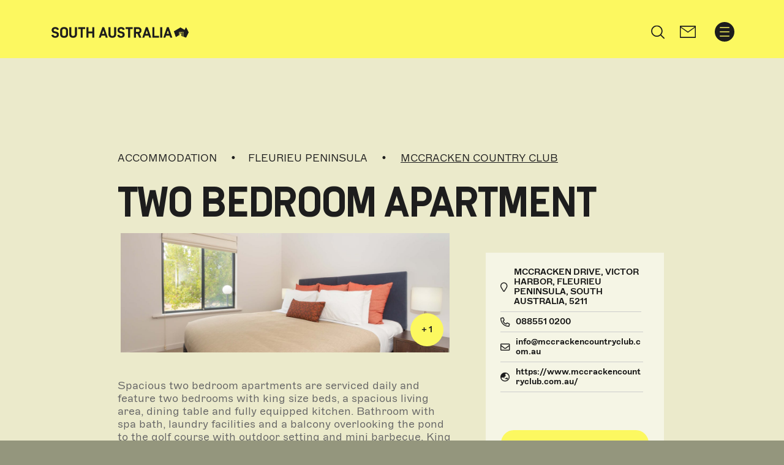

--- FILE ---
content_type: text/html; charset=utf-8
request_url: https://de.southaustralia.com/products/fleurieu-peninsula/accommodation/mccracken-country-club/two-bedroom-apartment
body_size: 15226
content:


<!DOCTYPE html>




<html lang="de-DE" data-domain="de.southaustralia.com">

<head>

    

<!-- "TEST AccumulatedStyles" -->
    <template id="testAccumulatedStyles">
            <!-- base.css:base -->
            <!-- base.css:components/banner -->
            <!-- base.css:components/desktop-nav -->
            <!-- base.css:components/footer -->
            <!-- base.css:components/footer-language-links -->
            <!-- base.css:components/forms -->
            <!-- base.css:components/header -->
            <!-- base.css:components/header-dates -->
            <!-- base.css:components/header-icon -->
            <!-- base.css:components/header-search -->
            <!-- base.css:components/noscript-message -->
            <!-- base.css:components/product-calendar -->
            <!-- base.css:components/slideout-menu -->
            <!-- base.css:components/subnav -->
            <!-- base.css:components/subtitle -->
            <!-- base.css:components/title -->
            <!-- general.css:components/feature-list -->
            <!-- general.css:components/image-grid -->
            <!-- general.css:components/map-section -->
            <!-- general.css:components/product-card -->
            <!-- general.css:components/related-content -->
            <!-- general.css:components/share-button -->
            <!-- general.css:components/sticky-nav -->
            <!-- product.css:components/booking-box -->
            <!-- product.css:layouts/product -->
            <!-- rare.css:components/product-deal -->
    </template>
<!-- "END TEST AccumulatedStyles" -->


<!-- begin styles -->

<link rel="preload" as="style" href="/static/sa-base.css?v=638795802280000000" />
<link rel="stylesheet" href="/static/sa-base.css?v=638795802280000000" />
<link rel="preload" as="style" href="/static/sa-general.css?v=638795802280000000" />
<link rel="stylesheet" href="/static/sa-general.css?v=638795802280000000" />
<link rel="preload" as="style" href="/static/sa-product.css?v=638795802280000000" />
<link rel="stylesheet" href="/static/sa-product.css?v=638795802280000000" />
<link rel="preload" as="style" href="/static/sa-rare.css?v=638795802280000000" />
<link rel="stylesheet" href="/static/sa-rare.css?v=638795802280000000" />


	<link rel="preload" as="style" href="/static/satc.main.css?v=638795802280000000">
	<link rel="stylesheet" media="print" onload="this.media='all'" href="/static/satc.main.css?v=638795802280000000">
	<link rel="preload" as="style" href="/static/fontawesome-subset.css?v=638795802260000000">
	<link rel="stylesheet" media="print" onload="this.media='all'" href="/static/fontawesome-subset.css?v=638795802260000000">
	<link rel="preload" as="style" href="/static/line-awesome.css?v=638795802280000000">
    <link rel="stylesheet" media="print" onload="this.media='all'" href="/static/line-awesome.css?v=638795802280000000">
<!-- end styles -->

      <!-- Optional head content section -->
    <script>
        window.components = [];
        window.satc = []; // we can store global functions in this array
    </script>

		<script>var targetEnabled = "True";</script>

<meta charset="utf-8">
<meta name='viewport' content='width=device-width,initial-scale=1'>
<meta name="theme-color" content="#ffffff">

<meta name="title" content="McCracken Country Club, Two Bedroom Apartment - Victor Harbor, Ac...">
<title>McCracken Country Club, Two Bedroom Apartment - Victor Harbor, Ac...</title>
<meta name="description" content="Spacious two bedroom apartments are serviced daily and feature two bedrooms with king size beds, a spacious living area, dining table and fully equipped kitchen. Bathroom with spa bath, laundry facilities and a balcony overlooking the pond to the golf course with outdoor setting and mini barbecue. King beds can be split into two singles in each room, if required. Suitable for up to four people.">
<meta property="og:url" content="https://de.southaustralia.com/products/fleurieu-peninsula/accommodation/mccracken-country-club/two-bedroom-apartment">
<meta property="og:type" content="website">
<meta property="og:title" content="McCracken Country Club, Two Bedroom Apartment - Victor Harbor, Ac...">
<meta property="og:description" content="Spacious two bedroom apartments are serviced daily and feature two bedrooms with king size beds, a spacious living area, dining table and fully equipped kitchen. Bathroom with spa bath, laundry facilities and a balcony overlooking the pond to the golf course with outdoor setting and mini barbecue. King beds can be split into two singles in each room, if required. Suitable for up to four people.">
<meta name="sitecode" content="sa">
<meta name="opt.sub.list.id" content="">

<link rel="canonical" href="https://de.southaustralia.com/products/fleurieu-peninsula/accommodation/mccracken-country-club/two-bedroom-apartment">
<link rel="alternate" hreflang="de-DE" href="https://de.southaustralia.com/products/fleurieu-peninsula/accommodation/mccracken-country-club/two-bedroom-apartment">


	<meta name="robots" content="index, follow">

	<meta property="og:image" content="https://assets.atdw-online.com.au/images/ab1b6fbd20e32c84618954a5d53a05b2.jpeg?w=1100&amp;width=1100">

<meta name="twitter:title" content="Two Bedroom Apartment">
<meta name="twitter:description" content="Spacious two bedroom apartments are serviced daily and feature two bedrooms with king size beds, a spacious living area, dining table and fully equipped kitchen. Bathroom with spa bath, laundry facilities and a balcony overlooking the pond to the golf course with outdoor setting and mini barbecue. King beds can be split into two singles in each room, if required. Suitable for up to four people.">
<meta name="twitter:url" content="https://de.southaustralia.com/products/fleurieu-peninsula/accommodation/mccracken-country-club/two-bedroom-apartment">
	<meta property="twitter:image" content="https://assets.atdw-online.com.au/images/ab1b6fbd20e32c84618954a5d53a05b2.jpeg?w=1100&amp;width=1100">
	<meta name="twitter:card" content="summary">
<meta property="article:published_time" content="2023-02-02T01:13:25.2800000Z">
<meta property="article:modified_time" content="2023-02-02T00:47:56.4830000Z">
<meta name="format-detection" content="telephone=no">

		<link rel="icon" href="/favicon.ico?v=638795766500000000">

	
	


	<script>var siteCode = "sa";</script>

	<!-- TRACKING HEAD -->
	<!-- Scripts below here have their own compliance code -->

<!-- Adobe -->
<script>window.components.push('analytics');</script>
<script async src="https://assets.adobedtm.com/bc38f7c74c31/ca25de85f6bb/launch-EN9c3a2a84b44743f49809bf337791e713.min.js"></script>

<!-- AdFixus -->
<link rel='preload' href='https://southaustralia.com/afx_prid/2023.9.20.1/auth/als/p20239201.js?lcsid=46BA36B1-6A1E-4C4E-882A-3D479CEEB2D2' as='script'></link> 
<script>
  var afx_start = Date.now();
  window.AfxIdentity = window.AfxIdentity || {};
  window.AfxIdentity.afxq = window.AfxIdentity.afxq || [];

  window.AfxIdentity.afxq.push(function (state) {
    window.AfxIdentity.onEvent("onClientProfilesReady", function (data) {
      AdFixusOnSuccess(data);
    });

    window.AfxIdentity.initEvents(state);
  });

  var AdFixusOnSuccess = function (data) {
    if (data == "onClientProfilesReady") {
 _satellite.setVar('afxReady', true);
    }
  };
</script>
<script src='https://southaustralia.com/afx_prid/2023.9.20.1/auth/als/p20239201.js?lcsid=46BA36B1-6A1E-4C4E-882A-3D479CEEB2D2' importance='high' async></script>

<!-- Scripts below here only run if they are approved by the user to run for compliance -->
<script> 

    function isValidAddAnalytics() {
            
        // AdFixus anon login after consent changes
        window.addEventListener("consent.onetrust",()=>{if(OptanonActiveGroups.indexOf(',C0002,') !== -1){window.AfxIdentity.anonymousLogin();}});

        // Add scripts but only if the cookie for 'Functional' (C0003) has been approved
        if (OptanonActiveGroups && OptanonActiveGroups.indexOf(',C0003,') !== -1) { 

            // Optimizely web
            var h=document.getElementsByTagName('head')[0];var j=document.createElement("script");j.type="text/javascript";j.src="https://cdn.optimizely.com/js/22178042279.js";h.appendChild(j);}
            
            // Add analytics but only if the cookie for 'Preformance' (C0002) has been approved
            if (OptanonActiveGroups && OptanonActiveGroups.indexOf(',C0002,') !== -1) { 

                // Optimizely ODP START
                var zaius = window['zaius']||(window['zaius']=[]);zaius.methods=["initialize","onload","customer","entity","event","subscribe","unsubscribe","consent","identify","anonymize","dispatch"];zaius.factory=function(e){return function(){var t=Array.prototype.slice.call(arguments);t.unshift(e);zaius.push(t);return zaius}};(function(){for(var i=0;i<zaius.methods.length;i++){var method=zaius.methods[i];zaius[method]=zaius.factory(method)}var e=document.createElement("script");e.type="text/javascript";e.async=true;e.src=("https:"===document.location.protocol?"https://":"http://")+"d1igp3oop3iho5.cloudfront.net/v2/wbJmydsdMnYBbOTXjub8BA-au1/zaius-min.js";var t=document.getElementsByTagName("script")[0];t.parentNode.insertBefore(e,t)})();
                let adId = checkCookieName('afx_profile'); 
                let adIdObj = {};
                if(adId) {adIdObj = JSON.parse(adId);}
                zaius.event('pageview', {
                    satc_id: adIdObj?.prid,
                    satc_id_hash: adIdObj?.acid,
                    adobe_experience_cloud_id: _satellite?.getVisitorId()?._fields?.MCMID 
                });
                // Optimizely ODP END

                // dotdigital START
                (function(w,d,u,t,o,c){w['dmtrackingobjectname']=o;c=d.createElement(t);c.async=1;c.src=u;t=d.getElementsByTagName
                (t)[0];t.parentNode.insertBefore(c,t);w[o]=w[o]||function(){(w[o].q=w[o].q||[]).push(arguments);};
                })(window, document, '//static.trackedweb.net/js/_dmptv4.js', 'script', 'dmPt');
                window.dmPt('create', 'DM-6022399741-03');
                window.dmPt('track');
                // Dot Digital END

                // Microsoft Clarity START
                (function(c,l,a,r,i,t,y){
                    c[a]=c[a]||function(){(c[a].q=c[a].q||[]).push(arguments)};
                    t=l.createElement(r);t.async=1;t.src="https://www.clarity.ms/tag/"+i;
                    y=l.getElementsByTagName(r)[0];y.parentNode.insertBefore(t,y);
                })(window, document, "clarity", "script", "cxobfai131"); }
                // Microsoft Clarity END


                // Google Tag Manager START
                (function(w,d,s,l,i){w[l]=w[l]||[];w[l].push({'gtm.start':
                new Date().getTime(),event:'gtm.js'});var f=d.getElementsByTagName(s)[0],
                j=d.createElement(s),dl=l!='dataLayer'?'&l='+l:'';j.async=true;j.src=
                'https://www.googletagmanager.com/gtm.js?id='+i+dl;f.parentNode.insertBefore(j,f);
                })(window,document,'script','dataLayer','GTM-P824JV');
                // End Google Tag Manager END
    }


    function checkCookieName(name) {
        const cookieArr = document.cookie.split('; ');
        for(let i = 0; i < cookieArr.length; i++) {
            const cookiePair = cookieArr[i].split('=');
            if(name === cookiePair[0]) {
                return decodeURIComponent(cookiePair[1]); 
                }
        }
        return null;
    }

    function waitForOptanonActiveGroups() {
        return new Promise((resolve) => {
            const checkVariable = () => {
                if (typeof OptanonActiveGroups !== 'undefined') {
                    console.log('OptanonActiveGroups 1');
                    resolve();
                } else {
                    setTimeout(checkVariable, 1000);
                }
            };
            checkVariable();
        });
    }

    async function runIsValidAddAnalyticsWithWait() {
        const result = await waitForOptanonActiveGroups();
        isValidAddAnalytics();
    }

    runIsValidAddAnalyticsWithWait();
</script>
<!-- Scripts below here are functional -->
<style>
    #onetrust-consent-sdk #onetrust-banner-sdk .ot-sdk-container .ot-sdk-row {
      display: block;
    }
#onetrust-consent-sdk #onetrust-banner-sdk #onetrust-policy-text {
padding-top: 0;
padding-bottom: 10px;
}
  </style>


    

</head>




<body class="header-container-width sitecode-sa brandcolor-#fcf860 
	product product-alt
  " m-ignore="children">
    


<header class="navgroup ">

	<div class="header__wrapper">
		<script>window.components.push('header');</script>
        <div class="header">
			<div class="header__container container">
				<div class="header__brand-wrapper ">
					<a class="header__brand" href="/" aria-label="S&#xFC;daustralien home">
						<img  class="header__brand-icon" alt="" src="/media/is4n1ifq/sacomlogo.png" >
					</a>
				</div>
				<div class="header__right">
					<div class="header-search__container " id="header-search-container">
						<div class="d-none d-xl-block">
							<ul class="navbar-nav desktop-nav">
									<li data-slug="entdecken" class="nav-item ">
										<a class="nav-link"
										   href="#entdecken"
										   title="Entdecken ">
											<span>Entdecken </span>
										</a>
									</li>
									<li data-slug="erleben" class="nav-item ">
										<a class="nav-link"
										   href="#erleben"
										   title="Erleben ">
											<span>Erleben </span>
										</a>
									</li>
									<li data-slug="planen" class="nav-item ">
										<a class="nav-link"
										   href="#planen"
										   title="Planen">
											<span>Planen</span>
										</a>
									</li>
									<li data-slug="inspiration" class="nav-item ">
										<a class="nav-link"
										   href="/inspiration"
										   title="Inspiration ">
											<span>Inspiration </span>
										</a>
									</li>
								<!--if there is any warning, will show warning icon-->
							</ul>
						</div>
                            <script>
                                window.components.push('header-search');
                            </script>
                            <form class="header-search" action="/suche" method="get">
                                <div class="header-search__tray">
                                    <button class="header-search__button header-search__button--submit" aria-controls="header-search-container" aria-label="Search site" type="submit" data-toggle="header-search" data-target="#header-search-container" data-action="open" name="Search">
                                        <svg xmlns="http://www.w3.org/2000/svg" class="header-search__button-icon" viewBox="0 0 512 512">
                                            <path d="M 505.9 476.7 L 384 354.8 c 32.1 -38.7 49.6 -87.1 49.6 -138 c 0 -57.9 -22.6 -112.4 -63.5 -153.3 c -41 -41 -95.4 -63.5 -153.3 -63.5 c -57.9 0 -112.4 22.5 -153.3 63.5 C 22.5 104.4 0 158.9 0 216.8 s 22.5 112.3 63.5 153.3 c 40.9 40.9 95.4 63.5 153.3 63.5 c 51 0 99.2 -17.4 138 -49.6 l 121.9 121.9 c 4 4 9.3 6.1 14.6 6.1 c 5.3 0 10.6 -2 14.6 -6.1 c 8.1 -8 8.1 -21.1 0 -29.2 Z M 41.4 216.8 c 0 -96.7 78.7 -175.4 175.4 -175.4 s 175.4 78.7 175.4 175.4 c 0 47.8 -19.2 91.2 -50.3 122.8 c -0.4 0.3 -0.8 0.7 -1.2 1.1 c -0.3 0.3 -0.6 0.7 -1 1.1 c -31.7 31.2 -75.1 50.4 -122.9 50.4 c -96.7 0 -175.4 -78.7 -175.4 -175.4 Z" />
                                        </svg>
                                    </button>
                                    <label class="sr-only" for="header-search-input">Search</label>
                                    <input name="q" class="header-search__input" id="header-search-input" type="text" placeholder="Search" value="" autocomplete="off">
                                    <button class="header-search__button header-search__button--close" aria-controls="header-search-container" aria-label="Close search site" type="button" data-toggle="header-search" data-target="#header-search-container" data-action="close">
                                        <svg xmlns="http://www.w3.org/2000/svg" class="header-search__button-icon" viewBox="0 0 510.1 510.1">
                                            <path d="M 284.3 255.1 L 504 35.4 c 4 -4 6.1 -9.3 6.1 -14.6 s -2 -10.7 -6.1 -14.7 c -8 -8.1 -21.1 -8.1 -29.2 0 L 255 225.8 L 35.3 6.1 C 27.2 -2 14.1 -2 6.1 6.1 C -2 14.2 -2 27.3 6.1 35.3 L 225.8 255 L 6.1 474.8 C -2 482.9 -2 496 6.1 504 c 8.1 8.1 21.2 8.1 29.2 0 L 255 284.2 L 474.8 504 c 4 4 9.3 6.1 14.6 6.1 c 5.3 0 10.6 -2 14.6 -6.1 c 8.1 -8 8.1 -21.1 0 -29.2 L 284.3 255.1 Z" />
                                        </svg>
                                    </button>
                                </div>
                            </form>
					</div>
					    <a href="/newsletter-signup" class="header__icon header__icon--newsletter" role="button" aria-label="signup for newsletter">
						    <svg xmlns="http://www.w3.org/2000/svg" style="isolation:isolate" viewBox="0 0 25 20" width="25pt" height="20pt"><path d=" M -2 -2 L 22 -2 L 22 22 L -2 22 L -2 -2 Z " fill="none" /><path d=" M 1 0 L 24 0 C 24.552 0 25 0.497 25 1.111 L 25 9.897 L 25 18.889 C 25 19.503 24.552 20 24 20 L 1 20 C 0.448 20 0 19.503 0 18.889 L 0 1.111 C 0 0.497 0.448 0 1 0 L 1 0 Z  M 23.5 10.172 L 23.5 3.2 L 12.6 11.5 L 1.5 3.2 L 1.5 18.3 L 12.5 18.3 L 23.5 18.3 L 23.5 10.172 Z  M 1.5 1.7 L 12.6 9.624 L 23.5 1.7 L 1.5 1.7 Z " /></svg>
					    </a>
					<button type="button" class="header__toggle d-flex d-xl-none" data-toggle="menu" aria-controls="primary-navigation" aria-expanded="false" aria-label="Toggle navigation">
						<svg class="header__toggle-icon" id="Capa_1" xmlns="http://www.w3.org/2000/svg" viewBox="0 0 405 387">
							<path d="M385 173.5H20c-11 0-20 9-20 20s9 20 20 20h365c11 0 20-9 20-20s-9-20-20-20zM20 40h365c11 0 20-9 20-20s-9-20-20-20H20C9 0 0 9 0 20s9 20 20 20zM385 347H20c-11 0-20 9-20 20s9 20 20 20h365c11 0 20-9 20-20s-9-20-20-20z"/>
						</svg>
					</button>
				</div>
			</div>
		</div>
	</div>

	<div class="slideout-menu__wrapper">
		<div class="slideout-menu">
			<div class="slideout-menu__container">
				<header class="slideout-menu__header">
					<button type="button" class="slideout-menu__toggle" data-toggle="menu" aria-controls="primary-navigation" aria-expanded="true" aria-label="Toggle navigation">
						<svg class="slideout-menu__toggle-icon" xmlns="http://www.w3.org/2000/svg" viewBox="0 0 510.1 510.1">
							<path d="M284.3 255.1L504 35.4c4-4 6.1-9.3 6.1-14.6s-2-10.7-6.1-14.7c-8-8.1-21.1-8.1-29.2 0L255 225.8 35.3 6.1C27.2-2 14.1-2 6.1 6.1-2 14.2-2 27.3 6.1 35.3L225.8 255 6.1 474.8C-2 482.9-2 496 6.1 504c8.1 8.1 21.2 8.1 29.2 0L255 284.2 474.8 504c4 4 9.3 6.1 14.6 6.1 5.3 0 10.6-2 14.6-6.1 8.1-8 8.1-21.1 0-29.2L284.3 255.1z"/>
						</svg>
					</button>
				</header>
				<nav class="slideout-menu__nav" id="primary-navigation">
					<ul class="navbar-nav slideout-menu__list">

						<li data-slug="home"
								class="nav-item home">
							<a class="nav-link"
								 href="/">
								<span>Home</span>
							</a>
						</li>

								<li data-slug="entdecken"
								class="dropdown nav-item entdecken">
									<a class="nav-link"
								 href="#"
								 title="Entdecken ">
										<span>Entdecken </span>
									</a>
									<div class="dropdown-menu">
										<div class="dropdown-menu__content">
											<div class="nav-left">
												<ul class="dropdown-menu__list">

                                                            <li data-slug="sudaustralien" class="nav-item sudaustralien">
                                                                <a class="nav-link" href="/entdecken/sudaustralien"
                                                                   title="S&#xFC;daustralien">
                                                                    <span>S&#xFC;daustralien</span>
                                                                </a>
                                                            </li>
                                                            <li data-slug="adelaide" class="nav-item adelaide">
                                                                <a class="nav-link" href="/entdecken/adelaide"
                                                                   title="Adelaide">
                                                                    <span>Adelaide</span>
                                                                </a>
                                                            </li>
                                                            <li data-slug="adelaide-hills" class="nav-item adelaide-hills">
                                                                <a class="nav-link" href="/entdecken/adelaide-hills"
                                                                   title="Adelaide Hills">
                                                                    <span>Adelaide Hills</span>
                                                                </a>
                                                            </li>
                                                            <li data-slug="barossa" class="nav-item barossa">
                                                                <a class="nav-link" href="/entdecken/barossa"
                                                                   title="Barossa">
                                                                    <span>Barossa</span>
                                                                </a>
                                                            </li>
                                                            <li data-slug="clare-valley" class="nav-item clare-valley">
                                                                <a class="nav-link" href="/entdecken/clare-valley"
                                                                   title="Clare Valley">
                                                                    <span>Clare Valley</span>
                                                                </a>
                                                            </li>
                                                            <li data-slug="eyre-peninsula" class="nav-item eyre-peninsula">
                                                                <a class="nav-link" href="/entdecken/eyre-peninsula"
                                                                   title="Eyre Peninsula">
                                                                    <span>Eyre Peninsula</span>
                                                                </a>
                                                            </li>
                                                            <li data-slug="fleurieu-peninsula" class="nav-item fleurieu-peninsula">
                                                                <a class="nav-link" href="/entdecken/fleurieu-peninsula"
                                                                   title="Fleurieu Peninsula">
                                                                    <span>Fleurieu Peninsula</span>
                                                                </a>
                                                            </li>
                                                            <li data-slug="flinders-ranges-outback" class="nav-item flinders-ranges-outback">
                                                                <a class="nav-link" href="/entdecken/flinders-ranges-outback"
                                                                   title="Flinders Ranges &amp; Outback ">
                                                                    <span>Flinders Ranges &amp; Outback </span>
                                                                </a>
                                                            </li>
                                                            <li data-slug="kangaroo-island" class="nav-item kangaroo-island">
                                                                <a class="nav-link" href="/entdecken/kangaroo-island"
                                                                   title="Kangaroo Island">
                                                                    <span>Kangaroo Island</span>
                                                                </a>
                                                            </li>
                                                            <li data-slug="limestone-coast" class="nav-item limestone-coast">
                                                                <a class="nav-link" href="/entdecken/limestone-coast"
                                                                   title="Limestone Coast">
                                                                    <span>Limestone Coast</span>
                                                                </a>
                                                            </li>
                                                            <li data-slug="murray-river" class="nav-item murray-river">
                                                                <a class="nav-link" href="/entdecken/murray-river"
                                                                   title="Murray River">
                                                                    <span>Murray River</span>
                                                                </a>
                                                            </li>
												</ul>
											</div>
												<div class="subnav">
													<div class="subnav__item">
														<h4 class="subnav__title"></h4>
															<figure class="subnav__featured-item">
																<img class="subnav__featured-item-image lazy" src="/static/images/3x2grey.gif" data-src="/media/c5vlyfmi/250635-1052-x-680.jpg?width=210&mode=stretch" alt="" width="210" title="">
																<figcaption class="subnav__featured-item-text">Elder Camp, Flinders Ranges &amp; Outback</figcaption>
															</figure>
														<a class="subnav__button btn btn-default" href="/entdecken"
												 title="Entdecken ">
															Entdecken 
														</a>
													</div>
												</div>
										</div>
									</div>
								</li>
								<li data-slug="erleben"
								class="dropdown nav-item erleben">
									<a class="nav-link"
								 href="#"
								 title="Erleben ">
										<span>Erleben </span>
									</a>
									<div class="dropdown-menu">
										<div class="dropdown-menu__content">
											<div class="nav-left">
												<ul class="dropdown-menu__list">

                                                            <li data-slug="unterkunfte-in-sudaustralien" class="nav-item unterkunfte-in-sudaustralien">
                                                                <a class="nav-link" href="/erleben/unterkunfte-in-sudaustralien"
                                                                   title="Unterk&#xFC;nfte in S&#xFC;daustralien">
                                                                    <span>Unterk&#xFC;nfte in S&#xFC;daustralien</span>
                                                                </a>
                                                            </li>
                                                            <li data-slug="strande-und-kuste" class="nav-item strande-und-kuste">
                                                                <a class="nav-link" href="/erleben/strande-und-kuste"
                                                                   title="Str&#xE4;nde und K&#xFC;ste">
                                                                    <span>Str&#xE4;nde und K&#xFC;ste</span>
                                                                </a>
                                                            </li>
                                                            <li data-slug="genuss-pur-essen-und-trinken" class="nav-item genuss-pur-essen-und-trinken">
                                                                <a class="nav-link" href="/erleben/genuss-pur-essen-und-trinken"
                                                                   title="Genuss Pur - Essen und Trinken">
                                                                    <span>Genuss Pur - Essen und Trinken</span>
                                                                </a>
                                                            </li>
                                                            <li data-slug="reiserouten-durch-sudaustralien" class="nav-item reiserouten-durch-sudaustralien">
                                                                <a class="nav-link" href="/erleben/reiserouten-durch-sudaustralien"
                                                                   title="Reiserouten durch S&#xFC;daustralien">
                                                                    <span>Reiserouten durch S&#xFC;daustralien</span>
                                                                </a>
                                                            </li>
                                                            <li data-slug="die-natur-und-tierwelt" class="nav-item die-natur-und-tierwelt">
                                                                <a class="nav-link" href="/erleben/die-natur-und-tierwelt"
                                                                   title="Die Natur- und Tierwelt">
                                                                    <span>Die Natur- und Tierwelt</span>
                                                                </a>
                                                            </li>
                                                            <li data-slug="selbstfahrerstrecken-durch-sudaustralien" class="nav-item selbstfahrerstrecken-durch-sudaustralien">
                                                                <a class="nav-link" href="/erleben/selbstfahrerstrecken-durch-sudaustralien"
                                                                   title="Selbstfahrerstrecken durch S&#xFC;daustralien">
                                                                    <span>Selbstfahrerstrecken durch S&#xFC;daustralien</span>
                                                                </a>
                                                            </li>
                                                            <li data-slug="touren-und-erlebnisse" class="nav-item touren-und-erlebnisse">
                                                                <a class="nav-link" href="/erleben/touren-und-erlebnisse"
                                                                   title="Touren und Erlebnisse">
                                                                    <span>Touren und Erlebnisse</span>
                                                                </a>
                                                            </li>
												</ul>
											</div>
												<div class="subnav">
													<div class="subnav__item">
														<h4 class="subnav__title"></h4>
															<figure class="subnav__featured-item">
																<img class="subnav__featured-item-image lazy" src="/static/images/3x2grey.gif" data-src="/media/ywtf5we1/252106-1052x680.jpg?width=210&mode=stretch" alt="" width="210" title="">
																<figcaption class="subnav__featured-item-text">Cape Willoughby, Kangaroo Island</figcaption>
															</figure>
														<a class="subnav__button btn btn-default" href="/erleben"
												 title="Erleben ">
															Erleben 
														</a>
													</div>
												</div>
										</div>
									</div>
								</li>
								<li data-slug="planen"
								class="dropdown nav-item planen">
									<a class="nav-link"
								 href="#"
								 title="Planen">
										<span>Planen</span>
									</a>
									<div class="dropdown-menu">
										<div class="dropdown-menu__content">
											<div class="nav-left">
												<ul class="dropdown-menu__list">

                                                            <li data-slug="nach-adelaide-und-sudaustralien-reisen" class="nav-item nach-adelaide-und-sudaustralien-reisen">
                                                                <a class="nav-link" href="/planen/nach-adelaide-und-sudaustralien-reisen"
                                                                   title="Nach Adelaide und S&#xFC;daustralien reisen">
                                                                    <span>Nach Adelaide und S&#xFC;daustralien reisen</span>
                                                                </a>
                                                            </li>
                                                            <li data-slug="informationsmaterial" class="nav-item informationsmaterial">
                                                                <a class="nav-link" href="/planen/informationsmaterial"
                                                                   title="Informationsmaterial">
                                                                    <span>Informationsmaterial</span>
                                                                </a>
                                                            </li>
                                                            <li data-slug="visum-zoll-und-quarantane" class="nav-item visum-zoll-und-quarantane">
                                                                <a class="nav-link" href="/planen/visum-zoll-und-quarantane"
                                                                   title="Visum, Zoll und Quarant&#xE4;ne">
                                                                    <span>Visum, Zoll und Quarant&#xE4;ne</span>
                                                                </a>
                                                            </li>
                                                            <li data-slug="warum-sudaustralien" class="nav-item warum-sudaustralien">
                                                                <a class="nav-link" href="/planen/warum-sudaustralien"
                                                                   title="Warum S&#xFC;daustralien?">
                                                                    <span>Warum S&#xFC;daustralien?</span>
                                                                </a>
                                                            </li>
                                                            <li data-slug="working-holiday-und-rucksackreisen" class="nav-item working-holiday-und-rucksackreisen">
                                                                <a class="nav-link" href="/planen/working-holiday-und-rucksackreisen"
                                                                   title="Working Holiday und Rucksackreisen">
                                                                    <span>Working Holiday und Rucksackreisen</span>
                                                                </a>
                                                            </li>
                                                            <li data-slug="reiseangebote" class="nav-item reiseangebote">
                                                                <a class="nav-link" href="/planen/reiseangebote"
                                                                   title="Reiseangebote">
                                                                    <span>Reiseangebote</span>
                                                                </a>
                                                            </li>
												</ul>
											</div>
												<div class="subnav">
													<div class="subnav__item">
														<h4 class="subnav__title"></h4>
															<figure class="subnav__featured-item">
																<img class="subnav__featured-item-image lazy" src="/static/images/3x2grey.gif" data-src="/media/gwfezv55/138253-1052x680.jpg?width=210&mode=stretch" alt="" width="210" title="">
																<figcaption class="subnav__featured-item-text">The Outback Highway, Flinders Ranges &amp; Outback</figcaption>
															</figure>
														<a class="subnav__button btn btn-default" href="/planen"
												 title="Planen">
															Planen
														</a>
													</div>
												</div>
										</div>
									</div>
								</li>
								<li data-slug="inspiration"
								class="nav-item inspiration">
									<a class="nav-link"
								 href="/inspiration"
								 title="Inspiration ">
										<span>Inspiration </span>
									</a>
								</li>
					</ul>
				</nav>
			</div>
		</div>
	</div>

</header>
	<div class="stage-1-content">
		


	</div>

	



	
	

		


<main class=" main" id="main">
        <section class="spacer-top">
            <div class="spacer-top__container container"></div>
        </section>
    


<section class="grid-wrapper container">
	<div class="product__grid ">
		<div class="grid1">
			<div class="title-container">
				<div class="contact-title">
					<div class="contact-title__category">
							<span>Accommodation</span>
                            <p class="contact-title__region-show">Fleurieu Peninsula</p>

                                <span class="contact-title__product-link">
								    <span>&nbsp;&gt;&nbsp;</span>
								    <a href="/products/fleurieu-peninsula/accommodation/mccracken-country-club">McCracken Country Club</a>
                                </span>
					</div>
					<h1>Two Bedroom Apartment </h1>
                        <p class="contact-title__region-hide">Fleurieu Peninsula</p>

					<!--ATDW Pixel-->
						<img class="productpixel" alt="ATDW pixel" src="https://atlas.atdw-online.com.au/pixel?productId=56b26e32d5f1565045db0194&amp;distributorId=56b1eb9344feca3df2e320c9&amp;language=en&amp;syndicationMethod=API" width="1" height="1" border="0">
				</div>

                <div class="product-pg-hd__more">


                        <div class="product-pg__share-button">
                            


<div id="sticky-wrapper" class="sticky-wrapper">
	<script>window.components.push('share-button');</script>
	<div class="share-button__wrapper">
		<div class="share-button">
            
				<div class="share-button__container">
                    <script>window.components.push('share-button');</script>
                    <button type = "button" class="share-button__opener">Share
						<svg class="share-button__icon" width="27" height="24" viewBox="0 0 27 24" fill="none" xmlns="http://www.w3.org/2000/svg">
							<path d="M19.25 11.9719V11.25V9.75C19.25 9.3375 18.9125 9 18.5 9H17H16.25H14.0703C11.6844 9 9.66875 10.5703 8.99375 12.7313C8.83906 12.2906 8.75 11.8031 8.75 11.25C8.75 8.34844 11.0984 6 14 6H16.25H17H18.5C18.9125 6 19.25 5.6625 19.25 5.25V3.75V3.02812L24.2188 7.5L19.25 11.9719ZM16.25 11.25H17V13.5C17 14.3297 17.6703 15 18.5 15H18.6734C19.0438 15 19.4 14.8641 19.6766 14.6156L26.1922 8.75156C26.5484 8.43281 26.75 7.97813 26.75 7.5C26.75 7.02187 26.5484 6.56719 26.1922 6.24844L19.7141 0.417187C19.4141 0.15 19.0297 0 18.6266 0C17.7266 0 17 0.726562 17 1.62656V3.75H16.25H14.75H14C9.85625 3.75 6.5 7.10625 6.5 11.25C6.5 14.0813 8.12187 15.8953 9.49531 16.9172C9.77187 17.1234 10.0344 17.2969 10.2781 17.4422C10.4844 17.5688 10.6766 17.6719 10.8359 17.7516C10.9953 17.8313 11.1266 17.8922 11.2203 17.9344C11.3234 17.9813 11.4359 18 11.5531 18H11.6703C12.1297 18 12.5047 17.625 12.5047 17.1656C12.5047 16.8 12.2563 16.4766 11.9609 16.2516C11.9422 16.2375 11.9281 16.2281 11.9094 16.2141C11.8297 16.1625 11.75 16.0969 11.675 16.0219C11.6375 15.9844 11.5953 15.9469 11.5578 15.9C11.5203 15.8531 11.4828 15.8109 11.4453 15.7641C11.3609 15.6469 11.2812 15.5156 11.2109 15.3656C11.0891 15.0844 11.0094 14.7422 11.0094 14.3156C11.0094 12.6234 12.3828 11.2453 14.0797 11.2453H14.7594H16.2594L16.25 11.25ZM3.875 1.5C2.00938 1.5 0.5 3.00938 0.5 4.875V20.625C0.5 22.4906 2.00938 24 3.875 24H19.625C21.4906 24 23 22.4906 23 20.625V17.625C23 17.0016 22.4984 16.5 21.875 16.5C21.2516 16.5 20.75 17.0016 20.75 17.625V20.625C20.75 21.2484 20.2484 21.75 19.625 21.75H3.875C3.25156 21.75 2.75 21.2484 2.75 20.625V4.875C2.75 4.25156 3.25156 3.75 3.875 3.75H6.875C7.49844 3.75 8 3.24844 8 2.625C8 2.00156 7.49844 1.5 6.875 1.5H3.875Z"/>
						</svg>
					</button>
                    <ul class="share-button__list" data-social-count="5">
                        <li class="share-button__list-item">
                            <a class="share-button__link" target="_blank" href="https://www.facebook.com/dialog/share?app_id=750382815349609&amp;href=https://de.southaustralia.com/products/fleurieu-peninsula/accommodation/mccracken-country-club/two-bedroom-apartment" title="Share on Facebook">
                                <i class="fab fa-facebook-f"></i>
                            </a>
                        </li>
                        <li class="share-button__list-item">
                            <a class="share-button__link" target="_blank" href="https://twitter.com/intent/tweet?text=@pageName&amp;url=https://de.southaustralia.com/products/fleurieu-peninsula/accommodation/mccracken-country-club/two-bedroom-apartment" title="Share on Twitter">
                                <i class="fab fa-twitter"></i>
                            </a>
                        </li>
                        <li class="share-button__list-item">
                            <a class="share-button__link" target="_blank" href="https://pinterest.com/pin/create/button/?description=@pageName&amp;url=https://de.southaustralia.com/products/fleurieu-peninsula/accommodation/mccracken-country-club/two-bedroom-apartment" title="Share on Pinterest">
                                <i class="fab fa-pinterest-square"></i>
                            </a>
                        </li>
                        <li class="share-button__list-item">
                            <a class="share-button__link" target="_blank" href="/cdn-cgi/l/email-protection#[base64]" title="Share via Email">
                                <i class="far fa-envelope"></i>
                            </a>
                        </li>
                    </ul>
                </div>
				
		</div>
	</div>
</div>

                        </div>


                </div>
			</div>
		</div>

		<div class="grid2">



		<div class="imagegrid imagegrid-1">
						<div class="item item-1">
							<button class="grid-img">
								<picture>
									<source media="(min-width: 768px)"
											srcset="https://assets.atdw-online.com.au/images/ab1b6fbd20e32c84618954a5d53a05b2.jpeg?fit=crop&amp;w=1236&amp;h=450  1920w,
											https://assets.atdw-online.com.au/images/ab1b6fbd20e32c84618954a5d53a05b2.jpeg?fit=crop&amp;w=896&amp;h=326  991w">
									<source media="(max-width: 767px)"
											srcset="https://assets.atdw-online.com.au/images/ab1b6fbd20e32c84618954a5d53a05b2.jpeg?fit=crop&amp;w=768&amp;h=512&amp;sharp=10  768w,
											https://assets.atdw-online.com.au/images/ab1b6fbd20e32c84618954a5d53a05b2.jpeg?fit=crop&amp;w=583&amp;h=389&amp;sharp=10  583w">
									<img class=""
										 loading="lazy"
										 alt="Two Bedroom Apartment"
										 src="/static/images/3x2grey.gif">
								</picture>
								
							</button>
							
						</div>
					<button class="imagecount">+ 1</button>
		</div>


		</div>

		<div class="grid3">
				<div id="sticky-sidebar">
					<div class="booking-box__wrapper ">
                        <div class="booking-box" data-itemhash="">
							<div class="booking-box__container">
									<div class="booking-box__contact-info">
										<dl class="contact-info">
			<dt>
				<i class="far fa-map-marker" aria-hidden="true"></i>
			</dt>
			<dd>
                    <a href="https://www.google.com.au/maps/search/McCracken&#x2B;Drive%2c&#x2B;Victor Harbor, South Australia, 5211/@-35.534286719,138.634285927" target="_blank" id="contactAddress" class="" productid="56b26e32d5f1565045db0199" productName="Two Bedroom Apartment" producttype="Accommodation" productLocation="Fleurieu Peninsula">
						<span>McCracken Drive, Victor Harbor, Fleurieu Peninsula, South Australia, 5211</span>
					</a>
			</dd>
			<dt>
				<i class="far fa-phone-alt" aria-hidden="true"></i>
			</dt>
			<dd>
                    <a href="tel:088551 0200" target="_blank" id="" class="js-contact-info-phone" productid="56b26e32d5f1565045db0199" productName="Two Bedroom Apartment" producttype="Accommodation" productLocation="Fleurieu Peninsula">
						<span>088551 0200</span>
					</a>
			</dd>
			<dt>
				<i class="far fa-envelope" aria-hidden="true"></i>
			</dt>
			<dd>
                    <a href="/cdn-cgi/l/email-protection#137a7d757c537e707061727078767d707c667d67616a707f66713d707c7e3d7266" target="_blank" id="" class="js-contact-info-email" productid="56b26e32d5f1565045db0199" productName="Two Bedroom Apartment" producttype="Accommodation" productLocation="Fleurieu Peninsula">
						<span><span class="__cf_email__" data-cfemail="0861666e6748656b6b7a696b636d666b677d667c7a716b647d6a266b676526697d">[email&#160;protected]</span></span>
					</a>
			</dd>
			<dt>
				<i class="far fa-globe-asia" aria-hidden="true"></i>
			</dt>
			<dd>
                    <a href="https://www.mccrackencountryclub.com.au/" target="_blank" id="" class="js-contact-info-enquire" productid="56b26e32d5f1565045db0199" productName="Two Bedroom Apartment" producttype="Accommodation" productLocation="Fleurieu Peninsula">
						<span>https://www.mccrackencountryclub.com.au/</span>
					</a>
			</dd>
										</dl>
									</div>
							
							
								<footer class="booking-box__footer">
									<div class="booking-box__button-container txa-book-btn-parent" id="booking-button-parent">

											<a href="https://www.mccrackencountryclub.com.au/"
											   target="_blank"
											   class="booking-box__button booking-box__button--primary js-booking-box-enquire"
											   productid="56b26e32d5f1565045db0199"
											   productname="Two Bedroom Apartment"
											   producttype="Accommodation"
											   productlocation="Fleurieu Peninsula">
												Visit Website
											</a>
											<a href="https://redirect.atdw-online.com.au/redirect?dest=https%3A%2F%2Fwww.mccrackencountryclub.com.au%2F&amp;q=[base64]"
											   target="_blank"
											   class="booking-box__button js-booking-box-book"
											   productid="56b26e32d5f1565045db0199"
											   productname="Two Bedroom Apartment"
											   producttype="Accommodation"
											   productlocation="Fleurieu Peninsula">
												Book Now
											</a>



									</div>

									

<div class="booking-box__social-container">
	<div class="social-icons__wrapper">
		<div class="social-icons">
			<div class="social-icons__container">
					<a target="_blank" href="https://www.instagram.com/mccrackencountryclub" class="social-icons__link" title="Follow us on Instagram">
						<i class="fab fa-instagram social-icons__icon"></i>
					</a>
					<a target="_blank" href="https://www.facebook.com/McCrackenCC" class="social-icons__link" title="Follow us on Facebook">
						<i class="fab fa-facebook-square social-icons__icon"></i>
					</a>
			</div>
		</div>
	</div>
</div>
								</footer>
							</div>
						</div>
					</div>
					


<div id="sticky-wrapper" class="sticky-wrapper">
	<script data-cfasync="false" src="/cdn-cgi/scripts/5c5dd728/cloudflare-static/email-decode.min.js"></script><script>window.components.push('share-button');</script>
	<div class="share-button__wrapper">
		<div class="share-button">
            
				<div class="share-button__container">
                    <script>window.components.push('share-button');</script>
                    <button type = "button" class="share-button__opener">Share
						<svg class="share-button__icon" width="27" height="24" viewBox="0 0 27 24" fill="none" xmlns="http://www.w3.org/2000/svg">
							<path d="M19.25 11.9719V11.25V9.75C19.25 9.3375 18.9125 9 18.5 9H17H16.25H14.0703C11.6844 9 9.66875 10.5703 8.99375 12.7313C8.83906 12.2906 8.75 11.8031 8.75 11.25C8.75 8.34844 11.0984 6 14 6H16.25H17H18.5C18.9125 6 19.25 5.6625 19.25 5.25V3.75V3.02812L24.2188 7.5L19.25 11.9719ZM16.25 11.25H17V13.5C17 14.3297 17.6703 15 18.5 15H18.6734C19.0438 15 19.4 14.8641 19.6766 14.6156L26.1922 8.75156C26.5484 8.43281 26.75 7.97813 26.75 7.5C26.75 7.02187 26.5484 6.56719 26.1922 6.24844L19.7141 0.417187C19.4141 0.15 19.0297 0 18.6266 0C17.7266 0 17 0.726562 17 1.62656V3.75H16.25H14.75H14C9.85625 3.75 6.5 7.10625 6.5 11.25C6.5 14.0813 8.12187 15.8953 9.49531 16.9172C9.77187 17.1234 10.0344 17.2969 10.2781 17.4422C10.4844 17.5688 10.6766 17.6719 10.8359 17.7516C10.9953 17.8313 11.1266 17.8922 11.2203 17.9344C11.3234 17.9813 11.4359 18 11.5531 18H11.6703C12.1297 18 12.5047 17.625 12.5047 17.1656C12.5047 16.8 12.2563 16.4766 11.9609 16.2516C11.9422 16.2375 11.9281 16.2281 11.9094 16.2141C11.8297 16.1625 11.75 16.0969 11.675 16.0219C11.6375 15.9844 11.5953 15.9469 11.5578 15.9C11.5203 15.8531 11.4828 15.8109 11.4453 15.7641C11.3609 15.6469 11.2812 15.5156 11.2109 15.3656C11.0891 15.0844 11.0094 14.7422 11.0094 14.3156C11.0094 12.6234 12.3828 11.2453 14.0797 11.2453H14.7594H16.2594L16.25 11.25ZM3.875 1.5C2.00938 1.5 0.5 3.00938 0.5 4.875V20.625C0.5 22.4906 2.00938 24 3.875 24H19.625C21.4906 24 23 22.4906 23 20.625V17.625C23 17.0016 22.4984 16.5 21.875 16.5C21.2516 16.5 20.75 17.0016 20.75 17.625V20.625C20.75 21.2484 20.2484 21.75 19.625 21.75H3.875C3.25156 21.75 2.75 21.2484 2.75 20.625V4.875C2.75 4.25156 3.25156 3.75 3.875 3.75H6.875C7.49844 3.75 8 3.24844 8 2.625C8 2.00156 7.49844 1.5 6.875 1.5H3.875Z"/>
						</svg>
					</button>
                    <ul class="share-button__list" data-social-count="5">
                        <li class="share-button__list-item">
                            <a class="share-button__link" target="_blank" href="https://www.facebook.com/dialog/share?app_id=750382815349609&amp;href=https://de.southaustralia.com/products/fleurieu-peninsula/accommodation/mccracken-country-club/two-bedroom-apartment" title="Share on Facebook">
                                <i class="fab fa-facebook-f"></i>
                            </a>
                        </li>
                        <li class="share-button__list-item">
                            <a class="share-button__link" target="_blank" href="https://twitter.com/intent/tweet?text=@pageName&amp;url=https://de.southaustralia.com/products/fleurieu-peninsula/accommodation/mccracken-country-club/two-bedroom-apartment" title="Share on Twitter">
                                <i class="fab fa-twitter"></i>
                            </a>
                        </li>
                        <li class="share-button__list-item">
                            <a class="share-button__link" target="_blank" href="https://pinterest.com/pin/create/button/?description=@pageName&amp;url=https://de.southaustralia.com/products/fleurieu-peninsula/accommodation/mccracken-country-club/two-bedroom-apartment" title="Share on Pinterest">
                                <i class="fab fa-pinterest-square"></i>
                            </a>
                        </li>
                        <li class="share-button__list-item">
                            <a class="share-button__link" target="_blank" href="/cdn-cgi/l/email-protection#[base64]" title="Share via Email">
                                <i class="far fa-envelope"></i>
                            </a>
                        </li>
                    </ul>
                </div>
				
		</div>
	</div>
</div>

				</div>
		</div>

		<div class="info  grid4">

					<script data-cfasync="false" src="/cdn-cgi/scripts/5c5dd728/cloudflare-static/email-decode.min.js"></script><script>window.components.push('product');</script>
					<div class="info__overview info--pad ">
							<p>
								Spacious two bedroom apartments are serviced daily and feature two bedrooms with king size beds, a spacious living area, dining table and fully equipped kitchen. Bathroom with spa bath, laundry facilities and a balcony overlooking the pond to the golf course with outdoor setting and mini barbecue. King beds can be split into two singles in each room, if required. Suitable for up to four people.
							</p>
					</div>
					<div class="info--pad">
						<button class="info__expandbtn">Show More</button>
					</div>
					<div class="info__mapbtn info--pad">
						<h2>Location</h2>
						<div class="map-section__wrapper">
							<div class="map-section">
								<div class="map-section__container">
									<div class="map-section__overlay map-section-button-container">
										<a href="https://www.google.com.au/maps/search/McCracken&#x2B;Drive%2c&#x2B;Victor Harbor, South Australia, 5211/@-35.534286719,138.634285927" target="_blank" class="btn btn-secondary map-section__button">
											Open in Maps
											<i class="far fa-external-link" aria-hidden="true"></i>
										</a>
									</div>
								</div>
							</div>
						</div>
                    </div>
		</div>

			<div class="sticky-nav__wrapper" id="sticky-nav">
				<div class="sticky-nav">
					<div class="sticky-nav__container" id="sticky-nav-parent">
				<a href="tel:088551 0200"
				   class="sticky-nav__button js-contact-info-phone"
				   target="_blank"
				   id="sb-phone"
				   productid="56b26e32d5f1565045db0199"
				   productname="Two Bedroom Apartment"
				   producttype="Accommodation"
				   productlocation="Fleurieu Peninsula">
					<i class="far fa-phone" aria-hidden="true"></i>
					PHONE
				</a>
				<a href="https://www.google.com.au/maps/search/McCracken&#x2B;Drive%2c&#x2B;Victor Harbor, South Australia, 5211/@-35.534286719,138.634285927"
				   class="sticky-nav__button "
				   target="_blank"
				   id="sb-share-square"
				   productid="56b26e32d5f1565045db0199"
				   productname="Two Bedroom Apartment"
				   producttype="Accommodation"
				   productlocation="Fleurieu Peninsula">
					<i class="far fa-share-square" aria-hidden="true"></i>
					DIRECTIONS
				</a>
				<a href="https://www.mccrackencountryclub.com.au/"
				   class="sticky-nav__button js-contact-info-enquire"
				   target="_blank"
				   id="sb-globe"
				   productid="56b26e32d5f1565045db0199"
				   productname="Two Bedroom Apartment"
				   producttype="Accommodation"
				   productlocation="Fleurieu Peninsula">
					<i class="far fa-globe" aria-hidden="true"></i>
					WEBSITE
				</a>
				<a href="https://redirect.atdw-online.com.au/redirect?dest=https%3A%2F%2Fwww.mccrackencountryclub.com.au%2F&amp;q=[base64]"
				   class="sticky-nav__button js-contact-info-book"
				   target="_blank"
				   id="sb-credit-card"
				   productid="56b26e32d5f1565045db0199"
				   productname="Two Bedroom Apartment"
				   producttype="Accommodation"
				   productlocation="Fleurieu Peninsula">
					<i class="far fa-credit-card" aria-hidden="true"></i>
					BOOK NOW
				</a>
					</div>
				</div>
			</div>
		

<div id="galleryModal" class="gallerymodal   modal fade" tabindex="-1" role="dialog" aria-hidden="true">
	<div class="modal-dialog modal-xl modal-dialog-centered" role="document">
		<div class="modal-content">

			<div class="modal-header   gallerymodal__header">
				<button data-dismiss="modal" class="gallerybtn__back" aria-label="Close">
					<i class="far fa-angle-left"></i> BACK
				</button>
			</div>

				<div class="modal-body   gallerymodal__body gallerymodalcount--2">

									<button class="gallery-img" 
											data-lity
											href=https://assets.atdw-online.com.au/images/ab1b6fbd20e32c84618954a5d53a05b2.jpeg?fit=crop&amp;w=1000&amp;h=700&amp;sharp=10
											aria-label="image larger">
										<img loading="lazy"
												class=""
												alt=" " 
												srcset="https://assets.atdw-online.com.au/images/ab1b6fbd20e32c84618954a5d53a05b2.jpeg?fit=crop&amp;w=224&amp;h=165&amp;sharp=10 991w, https://assets.atdw-online.com.au/images/ab1b6fbd20e32c84618954a5d53a05b2.jpeg?fit=crop&amp;w=542&amp;h=400&amp;sharp=10 1920w"  
												src="?mode=crop&anchor=center&width=3">
									</button>
									<button class="gallery-img" 
											data-lity
											href=https://assets.atdw-online.com.au/images/fa58723df3008ba6b3e2487e53e3e8a3.jpeg?fit=crop&amp;w=1000&amp;h=700&amp;sharp=10
											aria-label="image larger">
										<img loading="lazy"
												class=""
												alt=" " 
												srcset="https://assets.atdw-online.com.au/images/fa58723df3008ba6b3e2487e53e3e8a3.jpeg?fit=crop&amp;w=224&amp;h=165&amp;sharp=10 991w, https://assets.atdw-online.com.au/images/fa58723df3008ba6b3e2487e53e3e8a3.jpeg?fit=crop&amp;w=542&amp;h=400&amp;sharp=10 1920w"  
												src="?mode=crop&anchor=center&width=3">
									</button>

				</div>

		</div>
	</div>
</div>



		<script>window.components.push('modalGallery');</script>

	</div></section>









	

    
    <section class="spacer-bottom">
		<div class="spacer-bottom__container container"></div>
	</section>
</main>





	
	<div class="container product__footer-container">
		<div class="container product__main-content">
			

		</div>
	</div>



	


<footer class="footer__wrapper" id="footer__wrapper">
	<div class="col copy-col">
		<div class="footer">
			<div class="footer__container container">
				<div class="footer__header">
					<div class="footer__logos">
							<a href="#" class="footer__logo footer__logo--gov">
                                <img loading="lazy" src="/media/2xzjqcki/adelaide_footer-logo-1.png?width=150&mode=stretch&quality=80" alt="SA Government logo">
							</a>
							<a href="https://southaustralia.com/acknowledgement-of-country" class="footer__logo--country" aria-label="https://southaustralia.com/acknowledgement-of-country">
                                <img loading="lazy" src="/media/fbllcw1t/640px-aboriginal_flag.png?width=48&mode=none&quality=80" alt="640Px Aboriginal Flag">
							</a>
					</div>
					<nav class="footer__nav  d-lg-block" aria-label="Site navigation short">
						<ul class="footer__nav-list">
									<li data-slug="" class="dropdown nav-item ">
											<a class="nav-link" href="/entdecken" title="">
												<span>Entdecken</span>
											</a>
									</li>
									<li data-slug="" class="dropdown nav-item ">
											<a class="nav-link" href="https://de.southaustralia.com/erleben" title="">
												<span>Erleben</span>
											</a>
									</li>
									<li data-slug="" class="dropdown nav-item ">
											<a class="nav-link" href="https://de.southaustralia.com/planen" title="">
												<span>Planen </span>
											</a>
									</li>
									<li data-slug="" class="dropdown nav-item ">
											<a class="nav-link" href="https://de.southaustralia.com/inspiration" title="">
												<span>Inspiration</span>
											</a>
									</li>
						</ul>
					</nav>
					<ul class="footer__social">
								<li class="footer__social-item">
									<a rel="noopener noreferrer" href="https://www.instagram.com/southaustralia/" title="" target="_blank">
											<em class="fab fa-instagram"></em>

									</a>
								</li>
								<li class="footer__social-item">
									<a rel="noopener noreferrer" href="https://www.facebook.com/SeeSouthAustralia" title="" target="_blank">
                                            <em class="fab fa-facebook-f"></em> 
									</a>
								</li>
								<li class="footer__social-item">
									<a rel="noopener noreferrer" href="https://twitter.com/southaustralia" title="" target="_blank">
                                            <svg class="twitter-x" xmlns="http://www.w3.org/2000/svg" viewBox="0 0 512 512"><!--!Font Awesome Free 6.5.1 by @fontawesome - https://fontawesome.com License - https://fontawesome.com/license/free Copyright 2024 Fonticons, Inc.-->
                                                <style>
                                                    .twitter-x {
                                                        width: 24px;
                                                    }
                                                </style>
                                                <path d="M389.2 48h70.6L305.6 224.2 487 464H345L233.7 318.6 106.5 464H35.8L200.7 275.5 26.8 48H172.4L272.9 180.9 389.2 48zM364.4 421.8h39.1L151.1 88h-42L364.4 421.8z" />
                                            </svg>

									</a>
								</li>
								<li class="footer__social-item">
									<a rel="noopener noreferrer" href="https://www.youtube.com/southaustraliatravel" title="" target="_blank">
											<em class="fab fa-youtube"></em>

									</a>
								</li>
					</ul>
				</div>
				<div class="footer__footer">

                        <div class="footer__lang">

                                            <select class="footer__lang-selector" aria-label="Choose language" name="language">
                                                        <option value="/" class="hideme" selected>Deutsch</option>
                                                        <option value="https://southaustralia.com">English</option>
                                                        <option value="https://auth-fr.southaustralia.com/">Fran&#xE7;ais</option>
                                                        <option value="https://it.southaustralia.com/">Italiano</option>
                                            </select>
                                            <script>window.components.push('footer-language-links');</script>
                        </div>
					
					<nav class="footer__subnav" aria-label="Site contacts navigation">
						<ul class="footer__subnav-list">
									<li data-slug="" class="nav-item ">
										<a class="nav-link" href="https://tourism.sa.gov.au/"
										   title="">
											<span>Medien &amp; Unternehmen</span>
										</a>
									</li>
									<li data-slug="" class="nav-item ">
										<a class="nav-link" href="https://trade.southaustralia.com/support/international-offices/germany"
										   title="">
											<span>Reiseindustrie</span>
										</a>
									</li>
									<li data-slug="" class="nav-item ">
										<a class="nav-link" href="/kontakt"
										   title="">
											<span>Kontakt</span>
										</a>
									</li>
						</ul>
					</nav>
					<div class="footer__colophon">
						<nav class="footer__colophon-nav" aria-label="Site privacy navigation">
							<ul class="footer__colophon-nav-list">
										<li data-slug="" class="nav-item ">
                                            <a class="nav-link" target="_blank" href="https://southaustralia.com/copyright"
											   title="">
												<span>Urheberrecht</span>
											</a>
										</li>
										<li data-slug="" class="nav-item ">
                                            <a class="nav-link" target="_blank" href="https://southaustralia.com/disclaimer"
											   title="">
												<span>Haftungsausschluss</span>
											</a>
										</li>
										<li data-slug="" class="nav-item ">
                                            <a class="nav-link" target="_blank" href="https://tourism.sa.gov.au/privacy"
											   title="">
												<span>Datenschutz</span>
											</a>
										</li>
										<li data-slug="" class="nav-item ">
                                            <a class="nav-link" target="_blank" href="https://tourism.sa.gov.au/cookies"
											   title="">
												<span>Cookies</span>
											</a>
										</li>
							</ul>
						</nav>
					</div>
				</div>
			</div>
		</div>
	</div>
            <!-- Build Speakable schema JSON -->
<script type="application/ld+json">{"@context":"https://schema.org","@type":"WebPage", "speakable": { "@type": "SpeakableSpecification", "xPath":["/html/head/title", "/html/head/meta[@name='description']/@content"]}, "url": "https://de.southaustralia.com/products/fleurieu-peninsula/accommodation/mccracken-country-club/two-bedroom-apartment"}</script>            <!-- Build FAQ Schema JSON from HTML elements and add it to the DOM (Only when a FAQ is present in page). -->
            <script>
                /**
                 * @param {String} HTML representing a single element.
                 * @param {Boolean} flag representing whether or not to trim input whitespace, defaults to true.
                 * @return {Element | HTMLCollection | null}
                 */
                function fromHTML(html, trim = true) {
                    // Process the HTML string.
                    html = trim ? html.trim() : html;
                    if (!html) return null;

                    // Then set up a new template element.
                    const template = document.createElement('template');
                    template.innerHTML = html;
                    const result = template.content.children;

                    // Then return either an HTMLElement or HTMLCollection,
                    // based on whether the input HTML had one or more roots.
                    if (result.length === 1) return result[0];
                    return result;
                }

                function buildFAQSchema() {

                    // console.log('FAQPage schema JS');

                    let buildFAQSchema = "";
                    buildFAQSchema = "<script type=\"application/ld+json\">{\"@context\":\"https://schema.org\",\"@type\":\"FAQPage\",\"mainEntity\":[";
                    const faqElements = document.querySelectorAll('.accordion .accordion__item');
                    if (faqElements.length > 0) {
                        // console.log('faqElements:', faqElements);

                        for (const item of faqElements) {
                            const question = item.querySelector('.accordion__item__header').innerText.trim().replace(/(\r|\n)+/g, " ").replace(/(\s)+/g, " ").replace(/[\"]+/g, "'");
                            const answer = item.querySelector('.accordion__item__content').innerText.trim().replace(/(\r|\n)+/g, " ").replace(/(\s)+/g, " ").replace(/[\"]+/g, "'");
                            // console.log('question:', question);
                            // console.log('answer:', answer);

                            // Build FAQ Page Schema
                            buildFAQSchema += "{\"@type\":\"Question\",\"name\":\"" + question + "\",\"acceptedAnswer\":{\"@type\":\"Answer\",\"text\":\"" + answer + "\"}},";
                        }
                        // Remove last char. Expected to be a ",".
                        buildFAQSchema = buildFAQSchema.substring(0, buildFAQSchema.length - 1);
                        // close FAQSchema
                        buildFAQSchema += "]}<\/script>";
                        // Add FAQ to HTML DOM
                        const faqHTML = fromHTML(buildFAQSchema);
                        // console.log('faqHTML:', faqHTML);
                        document.querySelector('body').append(faqHTML);
                    }

                }

                document.addEventListener('DOMContentLoaded', buildFAQSchema(), false);
            </script>

</footer>







    <script>
        window.components.push('lazy-images');
        window.components.push('device-res-cookie');
        window.components.push('data-events');
    </script>

        <script>window.components.push('fav-button');</script>


	<script>const cartTimeoutPage = '';</script>


	<script src="/static/sa/manifest.js?v=638795802280000000"></script>
    <script src="/static/sa/vendor-jquery.js?v=638795802280000000"></script>
    <script src="/static/sa/vendor.js?v=638795802280000000"></script>
    <script src="/static/sa/vendor-rare.js?v=638795802280000000"></script>
    <script src="/static/sa/main-sa.js?v=638795802280000000"></script>
    <script src="/static/sa/vendor-bootstrap.js?v=638795802280000000"></script>



	<div class="loading-img-overlay">
		<div class="loading-img"></div>
	</div>
	

	<!--google schema data : Start -->
	
	<script type="application/ld+json">{"@context": "http://schema.org","@type": "Product","offers": {"@type": "Offer","price": "99999","priceCurrency": "AUD","url": ""},"name": "Two Bedroom Apartment","image": {"@type": "ImageObject","@id": "","url": "https://assets.atdw-online.com.au/images/ab1b6fbd20e32c84618954a5d53a05b2.jpeg?mode=crop&width=900&height=506&rot=@media.Rotation","width": "900","height": "506"},"description": ""}</script><script type="application/ld+json">{"@context": "http://schema.org","@type": "Organization","@id": "#ID_Organization1","url": "","contactPoint": [{"@type": "ContactPoint","email": "","contactType": "customer service","areaServed": "AU"}],"location": {"@type": "Place","address": {"@type": "PostalAddress", "streetAddress": "McCracken Drive,",  "addressLocality": "Victor Harbor",  "addressRegion": "South Australia",  "postalCode": "5211",  "country": "AU" },"geo": {"@type": "GeoCoordinates","latitude": "-35.534286719","longitude": "138.634285927"},"name": "McCracken Drive"},"name": "Two Bedroom Apartment"}</script>
	<!-- Adobe Data Layer-->
	
<script>
    var digitalData = {
        'page':
        {
            'pageInfo':
            {
                'pageName':
                    'products:Fleurieu Peninsula:Accommodation:Two Bedroom Apartment',
                'affinityCategory': 'city', 
							'affinityVariable': 'accommodation',
            },
            'visitor':
            {
                'visitorID': ''
            },
            'productInfo':
            {
                'id': '56b26e32d5f1565045db0199',
            'name': 'McCracken Country Club',
                'serviceName': 'Two Bedroom Apartment',
                'type': 'Accommodation',
                'location': 'Fleurieu Peninsula'
            }
        }
    };
</script>

<script>
    function digitalDataAddAtdwTags() {
        if (typeof atdwTagsJson !== 'undefined' && atdwTagsJson != null) {
            digitalData.page.productTags = atdwTagsJson ? atdwTagsJson : '';
        }
    }
    document.addEventListener('DOMContentLoaded', (event) => {
        digitalDataAddAtdwTags();
    });
</script>

	<!--google schema data : End -->


	<pre id="json-data" style="display: none;"></pre>

	<!-- TRACKING BOTTOM -->
	

<script type="text/javascript">_satellite.pageBottom();</script>
<script type="text/javascript" src="https://www.bugherd.com/sidebarv2.js?apikey=fmyyicxfii4mgonujpqeyg" async="true"></script>
	
	

	<script id="cartSummaryTemplate" type="text/x-handlebars-template">
	<div data-id="{{id}}">
		{{#isEmpty}}
		<p class="cart-summary__empty-message">The cart is empty</p>
		{{/isEmpty}}
		{{^isEmpty}}
		<div class="cart-summary__events-wrapper">
			{{#events}}
			<h5>{{name}}</h5>
			<p>
				{{#items}}
				{{quantity}} - {{description}}<br>
				{{/items}}
			</p>
			{{^if @last}}<hr />{{/if}}
			{{/events}}
		</div>
		<div class="cart-summary__buttons-wrapper">
			<p>Reserved for <span class="cart-summary__countdown"><span class="minutes"></span>:<span class="seconds"></span></span><a href="#" class="btn btn-primary btn-checkout open-iframe-modal" data-iframe-src="{{checkoutUrl}}">Checkout</a></p>
		</div>
		{{/isEmpty}}
	</div>
</script>

    <noscript class="no-js">
        <div class="no-js__warning">
        <p class="no-js__text">
            This page relies on JavaScript to function. Please <a target="_blank" rel="noopener noreferrer" href="https://www.enable-javascript.com/">enable</a> it. Thank You! 🚀
        </p>
        </div>
    </noscript>
<script defer src="https://static.cloudflareinsights.com/beacon.min.js/vcd15cbe7772f49c399c6a5babf22c1241717689176015" integrity="sha512-ZpsOmlRQV6y907TI0dKBHq9Md29nnaEIPlkf84rnaERnq6zvWvPUqr2ft8M1aS28oN72PdrCzSjY4U6VaAw1EQ==" data-cf-beacon='{"rayId":"9c5280883a8e1de6","version":"2025.9.1","serverTiming":{"name":{"cfExtPri":true,"cfEdge":true,"cfOrigin":true,"cfL4":true,"cfSpeedBrain":true,"cfCacheStatus":true}},"token":"50286965cdf048109b125c439591df72","b":1}' crossorigin="anonymous"></script>
</body>
</html>